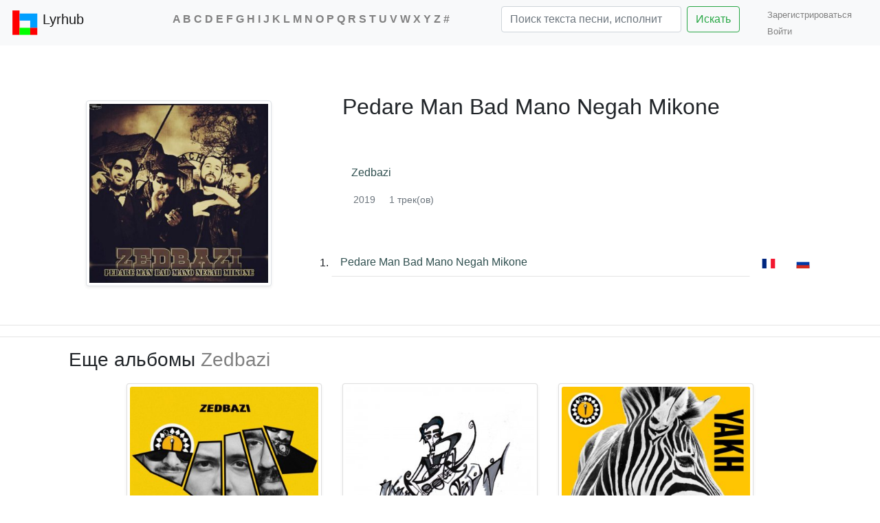

--- FILE ---
content_type: text/html; charset=utf-8
request_url: https://lyrhub.com/album/Zedbazi/Pedare-Man-Bad-Mano-Negah-Mikone
body_size: 14756
content:

<!DOCTYPE html>
<html lang="ru">
<head>

    <meta charset="utf-8" />
    <meta name="viewport" content="width=device-width, initial-scale=1.0" />
    <meta name="yandex-verification" content="c32d6e5390adb11a" />

    <meta name="google-signin-client_id" content="678040861939-l7put7fll396ouvpmt5i7m8bcbfunnes.apps.googleusercontent.com">
    <meta name="google-site-verification" content="k48FjaASgtGxu7dBlZjmuAZIBw5PR6-bb2BCCr9wQs4" />
    <meta name="description" content="Тексты песен и переводы песен альбома Pedare Man Bad Mano Negah Mikone - Zedbazi">
    <meta name="keywords" content="Zedbazi Pedare Man Bad Mano Negah MikoneАльбом, песни, текст, слова, исполнитель, группа, певец, музыка">
    <link rel='canonical' href='https://lyrhub.com/album/Zedbazi/Pedare-Man-Bad-Mano-Negah-Mikone'/>
    
    
    
    
    
    


    <!-- Global site tag (gtag.js) - Google Analytics -->



    <!-- Yandex.Metrika counter -->
    <script type="text/javascript">
        (function(m,e,t,r,i,k,a){m[i]=m[i]||function(){(m[i].a=m[i].a||[]).push(arguments)};
        m[i].l=1*new Date();
        for (var j = 0; j < document.scripts.length; j++) {if (document.scripts[j].src === r) { return; }}
        k=e.createElement(t),a=e.getElementsByTagName(t)[0],k.async=1,k.src=r,a.parentNode.insertBefore(k,a)})
        (window, document, "script", "https://mc.yandex.ru/metrika/tag.js", "ym");

        ym(90947601, "init", {
             clickmap:true,
             trackLinks:true,
             accurateTrackBounce:true
        });
    </script>
    <noscript><div><img src="https://mc.yandex.ru/watch/90947601" style="position:absolute; left:-9999px;" alt="" /></div></noscript>
    <!-- /Yandex.Metrika counter -->
    


    <!-- Google tag (gtag.js) -->
    <script async src="https://www.googletagmanager.com/gtag/js?id=G-Q57NX14PVQ"></script>
    <script>
        window.dataLayer = window.dataLayer || [];
        function gtag() { dataLayer.push(arguments); }
        gtag('js', new Date());

        gtag('config', 'G-Q57NX14PVQ');
    </script>










 

    <script>window.yaContextCb = window.yaContextCb || []</script>
    <script src="https://yandex.ru/ads/system/context.js" async></script>







    <script src="/lib/jquery/dist/jquery.min.js"></script>
    <script src="/lib/popper.js/dist/popper.min.js"></script>
    <script src="/lib/bootstrap/dist/js/bootstrap.min.js"></script>
    <link rel="stylesheet" href="/lib/bootstrap/dist/css/bootstrap.min.css">
    
    


    <link rel="stylesheet" href="/css/site.css?v=ag16CsUyp2bMkxnEKD48Z1QEcsq2xx_IqmDWZ1Q6uTg" />
    


    <title>Песни альбома Pedare Man Bad Mano Negah Mikone группы (исполнителя) Zedbazi</title>

   



</head>
<body>




    <div id="searchpopup"></div>
    <nav class="navbar navbar-expand-lg navbar-light bg-light">
        <a href="/" class="navbar-brand">
            <img src="/images/LH-Logo.svg" width="40" height="40" class="d-inline-block align-top" alt="">
            Lyrhub
        </a>
        <button class="navbar-toggler" type="button" data-toggle="collapse" data-target="#navbarTogglerDemo02" aria-controls="navbarTogglerDemo02" aria-expanded="false" aria-label="Toggle navigation">
            <span class="navbar-toggler-icon"></span>
        </button>



        <div class="collapse navbar-collapse" id="navbarTogglerDemo02">

            <ul class="navbar-nav mr-auto mt-2 mt-lg-0 nav-flex">
                <li></li>
                <li class="nav-item active">

                    <div class="alphabet">


                        <a href="/alphabetEN/A">A</a>
                        <a href="/alphabetEN/B">B</a>
                        <a href="/alphabetEN/C">C</a>
                        <a href="/alphabetEN/D">D</a>
                        <a href="/alphabetEN/E">E</a>
                        <a href="/alphabetEN/F">F</a>
                        <a href="/alphabetEN/G">G</a>
                        <a href="/alphabetEN/H">H</a>
                        <a href="/alphabetEN/I">I</a>
                        <a href="/alphabetEN/J">J</a>
                        <a href="/alphabetEN/K">K</a>
                        <a href="/alphabetEN/L">L</a>
                        <a href="/alphabetEN/M">M</a>
                        <a href="/alphabetEN/N">N</a>
                        <a href="/alphabetEN/O">O</a>
                        <a href="/alphabetEN/P">P</a>
                        <a href="/alphabetEN/Q">Q</a>
                        <a href="/alphabetEN/R">R</a>
                        <a href="/alphabetEN/S">S</a>
                        <a href="/alphabetEN/T">T</a>
                        <a href="/alphabetEN/U">U</a>
                        <a href="/alphabetEN/V">V</a>
                        <a href="/alphabetEN/W">W</a>
                        <a href="/alphabetEN/X">X</a>
                        <a href="/alphabetEN/Y">Y</a>
                        <a href="/alphabetEN/Z">Z</a>
                        <a href="/alphabetEN/number">#</a>

                    </div>


                </li>

                <li class="search">
                    <form class="form-inline my-2 my-lg-0" method="post" action="/Search/Search">
                        <input id="searchinput" class="form-control mr-sm-2 w-75" name="searchstr" type="search" placeholder="Поиск текста песни, исполнителя"><button class="btn btn-outline-success my-2 my-sm-0 w-auto" type="submit">Искать</button>
                    </form>
                </li>
            </ul>
            <div> 

<link rel="stylesheet" href="/css/_LoginPartial.css?v=_S2KXH0AClGaGBrw9LSP8Tyima8Q1t09AUhFjVfVdmg" />



    <ul class="nav navbar-nav navbar-right">
        <li><a style="font-size:small" href="/Identity/Account/Register">Зарегистрироваться &ensp;</a></li>
        <li><a style="font-size:small" href="/Identity/Account/Login?returnUrl=%2Fru%2Falbum%2FZedbazi%2FPedare-Man-Bad-Mano-Negah-Mikone">Войти</a></li>
    </ul>





</div>
        </div>
      

    </nav>







    <div class="container-fluid body-content" style="padding:0px">
        


<link rel="stylesheet" href="/css/album.css?v=5p7QUEZneBMNWeNNZqPJsS6PEs_SOKBJRGhVWxYIDSw" />


<!-- Yandex.RTB -->
<script>window.yaContextCb = window.yaContextCb || []</script>
<script src="https://yandex.ru/ads/system/context.js" async></script>

<script src="/js/getcountry.js"></script>
<script> var country = getCountry(); console.log(country + " !!!!!!!!!!!!!!!!!!!!!!!!")</script>



<!-- async -->
<!-- PLACE IN HEADER OF PAGE -->
<script async src="https://srv.tunefindforfans.com/fruits/mangos.js"></script>
<script type="text/javascript">
    //  TFP lyricshub.ru

    if (country != "RU" && country != "BY") {
        window.amplified = window.amplified || { init: [] };
        amplified.init.push(function() {
            amplified.setParams({
                artist: "Zedbazi",
                song: "",
            });
            amplified.pushAdUnit(100003781);
            amplified.run();
        });
    }
</script>






<!-- Yandex.RTB R-A-2001065-13 -->


    <script type="text/javascript">
        (
          () => {
            const script = document.createElement("script");
            script.src = "https://cdn1.moe.video/p/fs.js";
            script.onload = () => {
              addFullScreen({
          placement: 12081,
          advertCount: 0,
          limitTimeout: 5,
          limitClose: 3,
          deviceMode: 'mobile',
              });
            };
            document.body.append(script);
          }
        )()
    </script>

<div class="container">

    <div class="row">
        <div class="col-sm-4">

            <div class="albumpicture shadow-sm img-thumbnail"> <img src="https://pic.Lyrhub.com/img/w/o/w/e/n8fkcoewow.jpg" /> </div>

        </div>

        <div class="col-sm-8">

            <div class="title">

                <h2>Pedare Man Bad Mano Negah Mikone</h2>

            </div>
            <div class="title">

                <div>
                    <h6><a class="btn artistname" href="/artist/Zedbazi">Zedbazi </a></h6>

                    <small class="text-muted ml-3">
2019                    </small>
                    <small class="text-muted ml-3">
1 трек(ов)                    </small>


                </div>

            </div>
            <div>


                                <!-- TFP lyricshub.ru Tonefuse -->
                                <!-- PLACE IN BODY OF PAGE -->
                                <div id="amplified_100003781"></div>



            </div>

            <div class="tracks">
                    <div class="d-flex align-items-center">
                        1.&nbsp; <a class="btn flex-fill mr-1 trackname" style="text-align:unset;" href="/track/Zedbazi/Pedare-Man-Bad-Mano-Negah-Mikone">Pedare Man Bad Mano Negah Mikone</a>
                        <div class="d-flex flex-row-reverse bd-highlight">
                                <a class="btn  mr-1 translation_link" title="Перевод на русский" href="/track/Zedbazi/Pedare-Man-Bad-Mano-Negah-Mikone/translation/ru">
                                    <img src="/images/SVG/ru.svg" width="20px" height="14px" alt="Перевод на русский" />
                                </a>
                                <a class="btn  mr-1 translation_link "  title="Перевод на французский" href="/track/Zedbazi/Pedare-Man-Bad-Mano-Negah-Mikone/translation/fr">
                                    <img src="/images/SVG/fr.svg" width="20px" height="14px" alt="Перевод на французский" />
                                </a>
                        </div>
                    </div>



            </div>




        </div>



    </div>
</div>



<hr>




<div class="container">
    <center style="margin: 15px 0px;">
            <!-- Yandex.RTB R-A-2001065-2 -->
            <div id="yandex_rtb_R-A-2001065-2"></div>
            <script>
                window.yaContextCb.push(() => {
                    Ya.Context.AdvManager.render({
                        "blockId": "R-A-2001065-2",
                        "renderTo": "yandex_rtb_R-A-2001065-2"
                    })
                })
            </script>
    </center>

</div>

    <hr />
    <div class="container">

        <div class="col align-self-center">
            <div><h3>Еще альбомы <a href="/artist/Zedbazi">Zedbazi</a></h3></div>
            <div class="card-deck justify-content-center">
                    <div style="display:inline-flex; margin:10px 0px 10px 0px">
                        <a class="card btn shadow-sm p-1 mb-5 bg-white rounded" style="width:284px; " href="/album/Zedbazi/Tehran-Mibinamet-2">
                            <img class="card-img-top" style="border-bottom: 1px solid #DFDFDF;" src="https://pic.Lyrhub.com/img/j/s/y/a/npxc2maysj.jpg" alt="">
                            <div class="card-body">
                                <h5 class="albumname">Tehran Mibinamet - Single</h5>
                                <small class="text-muted">
2022                                </small>
                            </div>
                        </a>
                    </div>
                    <div style="display:inline-flex; margin:10px 0px 10px 0px">
                        <a class="card btn shadow-sm p-1 mb-5 bg-white rounded" style="width:284px; " href="/album/Adán-Martín/Lento-Single">
                            <img class="card-img-top" style="border-bottom: 1px solid #DFDFDF;" src="https://pic.Lyrhub.com/img/d/w/r/e/ruu30merwd.jpg" alt="">
                            <div class="card-body">
                                <h5 class="albumname">Join Us HipBadNews</h5>
                                <small class="text-muted">
2021                                </small>
                            </div>
                        </a>
                    </div>
                    <div style="display:inline-flex; margin:10px 0px 10px 0px">
                        <a class="card btn shadow-sm p-1 mb-5 bg-white rounded" style="width:284px; " href="/album/Zedbazi/Yakh-1">
                            <img class="card-img-top" style="border-bottom: 1px solid #DFDFDF;" src="https://pic.Lyrhub.com/img/x/p/5/m/y6e6w1m5px.jpg" alt="">
                            <div class="card-body">
                                <h5 class="albumname">Yakh</h5>
                                <small class="text-muted">
2020                                </small>
                            </div>
                        </a>
                    </div>
            </div>
        </div>
    </div>




    </div>

    <footer class="border-top footer text-muted">
        <div class="container-fluid ">
            <div style="float:left; margin-right:20px"><div style="display: inline-block; margin-left:5px"><span>&copy; 2018 - 2026  Lyrhub.com</span>   </div><div style="font-size:medium; margin-left:20px; display:inline-block">email: <a style="font-size:medium; margin-left:5px" href="mailto:admin@Lyrhub.com">admin@Lyrhub.com</a></div></div>
            <div style="float:right">   <div style="display:inline-block">

<form method="post" class="form-horizontal" action="/Home/SetLanguage?returnUrl=%2Falbum%2FZedbazi%2FPedare-Man-Bad-Mano-Negah-Mikone"><label style="margin: 0px 10px 0px 0px">
    Language: <select name="culture" onchange="this.form.submit();" data-val="true" data-val-required="The Name field is required." id="requestCulture_RequestCulture_UICulture_Name"><option value="de">Deutsch</option>
<option value="fr">français</option>
<option value="en">English</option>
<option selected="selected" value="ru">русский</option>
</select></label>
<input name="__RequestVerificationToken" type="hidden" value="CfDJ8HOguXdKMUVPnGwiCTTYRvirQO2zAg5pMyQQ_KOkT4hkpAANFj6CMbXT3Dzq2AP8M20mMw74rkncG1Q5rWjR_mCeB7IRbKIsAKqLxHC7m5_OEZtscvVy5IwshUdRjUWwvGEt0NWtkOnkOJyvdO-x1hk" /></form>


</div></div>
        </div>
        <center style="display:inline-block; line-height: 30px; width: 100%;"> Все тексты представлены для ознакомления. Права на тексты песен, переводы принадлежат их авторам.</center>
    </footer>



   










    <script src="/js/bedetector.js"></script>
    <script src="/js/site.js"></script>


    





</body>

</html>
<script>inputlineAttachCharCounter("searchinput", "")</script>




--- FILE ---
content_type: text/css
request_url: https://lyrhub.com/css/album.css?v=5p7QUEZneBMNWeNNZqPJsS6PEs_SOKBJRGhVWxYIDSw
body_size: 727
content:
body {
}
.albumname {
    color: darkslategray;
}
.artistname {
    color: darkslategray;
}
.trackname {
    color: darkslategray;
    border-bottom: 1px solid rgba(0, 0, 0, 0.1);
    border-radius:unset;
    min-height:40px;
}
.trackname:hover{
    background-color : lightgray ;
    border-bottom-color:lightgray;
    border-radius:unset;
}
.title {
    margin-top: 30px;
    margin-bottom: 20px;
}
.tracks {
    margin-top: 40px;       
}
.body-content {
    margin-top: 40px;
}
.albumpicture{
       margin:40px;
}

.albumpicture img {
    width: 100%;
    height: 100%;
}
.translation {
    fill: gray;
}
.translation_link:hover .translation {
    fill: yellow;
    stroke: grey;
    stroke-width: 1px;
    stroke-linejoin: bevel;
}
h3 a {

    font-size:inherit;

}
.add-lyrics-button {
    height: 38px;
    width: 38px;
    border-radius: 1.25rem;
    text-shadow: none !important;
    line-height: normal;
}
.container-fluid {
    padding-right: 0px;
    padding-left: 0px;
}

--- FILE ---
content_type: application/javascript
request_url: https://lyrhub.com/js/site.js
body_size: 5232
content:

function inputlineAttachCharCounter(ed, culture) { //Функция для отслеживания изменений в поисковой строке для автокомплита
    // Gecko only suppports 'input' (XUL)
    // WebKit: 'input', parentNode.'DOMSubtreeModified', 'paste'
    // IE: onpropertychange
    // Opera: DOMControlValueChanged, input
    console.log("sitejs1");
    var myTimer = 0;



    el = document.getElementById(ed);

    // First check most speific engines, and end with generic standard events.
    if (BEDetector.engine.is.Gecko || BEDetector.engine.is.WebKit || BEDetector.engine.is.Opera) {
        el.addEventListener('input',
            function () { if (myTimer) { clearTimeout(myTimer); } myTimer = setTimeout(function () { charcounter(culture); }, 1000); },
            false);
        // Help Gecko
        el.addEventListener('dragdrop',
            function () { if (myTimer) { clearTimeout(myTimer); } myTimer = setTimeout(function () { charcounter(culture); }, 1000); },
            false);
    }
    else if (BEDetector.engine.is.MSHTML) {
        el.attachEvent('onpropertychange',
            function () { if (myTimer) { clearTimeout(myTimer); } myTimer = setTimeout(function () { charcounter(culture); }, 1000); });
    } else {
        // Fall to generic standard support
        el.addEventListener('keyup',
            function () { if (myTimer) { clearTimeout(myTimer); } myTimer = setTimeout(function () { charcounter(culture); }, 1000); },
            false);
        // maybe KHTML (DOMCharacterDataModified, also DOMSubtreeModified)
        el.addEventListener('DOMCharacterDataModified',
            function () { if (myTimer) { clearTimeout(myTimer); } myTimer = setTimeout(function () { charcounter(culture); }, 1000); },
            false);
    }
}

//inputlineAttachCharCounter("searchinput");

function charcounter(culture) {   //если введено больше 3-х знаков то автокомплит
    //alert($('#SearchStringIN').val().length);
    //if ($('#searchinput').val() === " ") { $('#searchinput').val(""); }
    if ($('#searchinput').val().length > 2) { $('#searchpopup').show(); autocomp(culture); } else $('#searchpopup').hide();
};

//console.log("sitejs");

function randomInteger(min, max) {
    // случайное число от min до (max+1)
    let rand = min + Math.random() * (max + 1 - min);
    return Math.floor(rand);
}

//запрос для автокомплита
var xhr;
function autocomp(culture) {

    if (xhr && xhr.readyState !== 4 && xhr.readyState !== 0) {
        xhr.abort();
    }
    var token = $('input[name="__RequestVerificationToken"]').val();
    xhr = $.ajax({
        type: 'POST',
        url: culture + '/Search/SearchPopUp',
        data: 'searchstr=' + $('#searchinput').val(),
        headers: {
            'X-CSRF-TOKEN': token
        },
        success: function (data) {
            //BorderRight();
            $('#searchpopup').html(data);
        },

        beforeSend: function () {
            $('#searchpopup').css({ top: $("#searchinput").offset().top + $("#searchinput").outerHeight() + 2 + 'px' }); // задает координаты окна автокомплита
            $('#searchpopup').css({ left: $("#searchinput").offset().left + 'px' });
            $('#searchpopup').css({ zIndex: '2147483647' });
            // loading = true;
            $('#searchpopup').html('<img src="/images/ajax-loader.gif"/>');
        }
    });
}

$(document).mouseup(function (e) {  // прячет форму автокомплита и меню логина если кликнуть мимо
    var container = $("#searchpopup");

    if ($(e.target).attr('id') !== 'searchpopup') {
        if (container.has(e.target).length === 0) { container.hide('normal'); }
    }
});





///*Caramel ===>
//const progressContainer = document.querySelector('.dc-progress-container');
//const progress = Array.from(document.querySelectorAll('.dc-progress'));
//const status = document.querySelector('.dc-status');
//const images = Array.from(document.querySelectorAll('.dc-banner'));

//const playNext = (e) => {
//    const current = e && e.target;
//    let next;
//    let nextImg;

//    if (current) {
//        const currentIndex = progress.indexOf(current);
//        if (currentIndex < progress.length) {
//            next = progress[currentIndex + 1];
//            nextImg = images[currentIndex + 1]
//        }
//        current.classList.remove('active');
//        current.classList.add('passed');
//        images[currentIndex].classList.remove("active");
//    }

//    if (!next) {
//        progress.map((el) => {
//            el.classList.remove('active');
//            el.classList.remove('passed');
//        })
//        next = progress[0];
//        images.map(img => img.classList.remove('active'));
//        nextImg = images[0];
//    }
//    next.classList.add('active');
//    nextImg.classList.add('active');

//    // status.innerText = 'Current: ' + progress.indexOf(next);
//}

//const clickHandler = (e) => {
//    const index = Math.floor(e.offsetX / (progressContainer.clientWidth / progress.length));
//    status.innerText = "Clicked " + index;
//}

//progress.map(el => el.addEventListener("animationend", playNext, false));
//progressContainer.addEventListener("click", clickHandler, false);

//playNext();
 /// <=====Caramel

--- FILE ---
content_type: image/svg+xml
request_url: https://lyrhub.com/images/LH-Logo.svg
body_size: 603
content:
<?xml version="1.0" encoding="utf-8"?>
<!-- Generator: Adobe Illustrator 25.4.1, SVG Export Plug-In . SVG Version: 6.00 Build 0)  -->
<svg version="1.1" id="Слой_1" xmlns="http://www.w3.org/2000/svg" xmlns:xlink="http://www.w3.org/1999/xlink" x="0px" y="0px"
	 viewBox="0 0 350 350" style="enable-background:new 0 0 350 350;" xml:space="preserve">
<style type="text/css">
	.st0{fill:#FF0000;}
	.st1{fill:#00FF00;}
	.st2{fill:#009FFF;}
	.st3{display:none;}
</style>
<rect x="18.5" y="19.5" class="st0" width="90" height="310"/>
<rect x="108.5" y="239.5" class="st1" width="136" height="90"/>
<rect x="108.9" y="58.2" class="st2" width="136" height="90"/>
<rect x="244.5" y="58.2" class="st2" width="90" height="181.3"/>
<rect x="244.5" y="239.5" class="st0" width="90" height="90"/>
<g id="Слой_2_00000158007604584217881150000006507877643456004020_" class="st3">
</g>
<g id="Слой_3" class="st3">
</g>
</svg>
